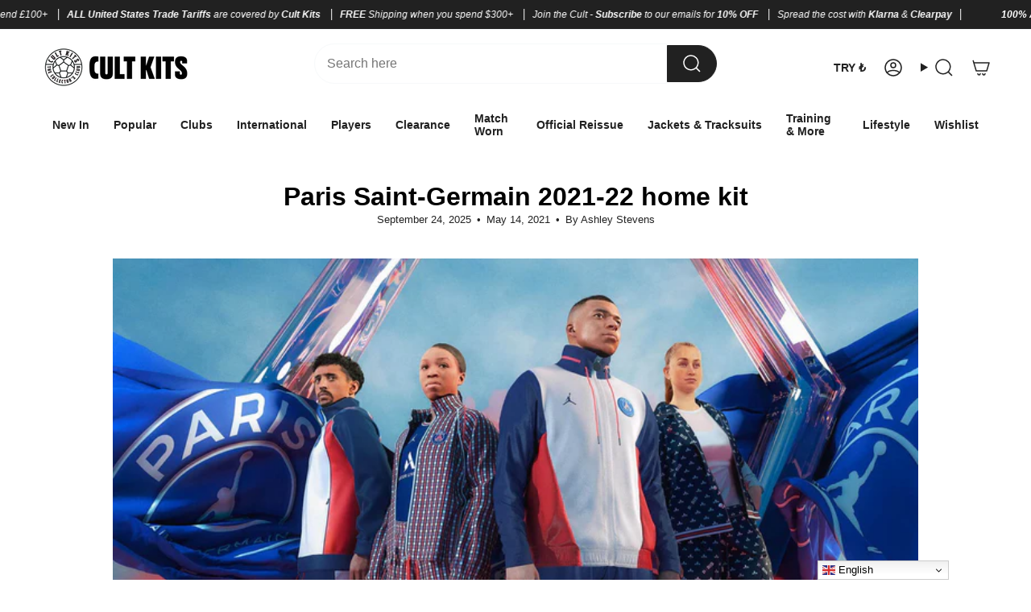

--- FILE ---
content_type: text/css
request_url: https://cdn.shopify.com/extensions/019c1f58-5200-74ed-9d18-af8a09780747/judgeme-extensions-334/assets/thumb-down-BUIZpMnx.css
body_size: -294
content:
.jm-review-content[data-v-2b692dc1]{min-width:0;width:100%}.jm-review-content__title-wrapper[data-v-2b692dc1]{display:flex;flex-direction:column;gap:.5rem;min-width:0}.jm-review-content__title[data-v-2b692dc1]{overflow:hidden;transition:max-height .24s ease;min-width:0;word-wrap:break-word;overflow-wrap:break-word}.jm-review-content__title--clickable[data-v-2b692dc1]{cursor:pointer}.jm-review-content__body[data-v-2b692dc1]{overflow:hidden;transition:max-height .24s ease;min-width:0;word-wrap:break-word;overflow-wrap:break-word}.jm-review-content__body--clickable[data-v-2b692dc1]{cursor:pointer}.jm-review-content__expand-button[data-v-2b692dc1]{appearance:none;background:none;cursor:pointer;border:none;padding:0;text-decoration:underline;align-self:flex-start;flex-shrink:0}.jm-review-content__expand-button--title[data-v-2b692dc1]{margin-top:.25rem}.jdgm-review-content__body-content[data-v-2b692dc1] p{margin-bottom:16px}.jdgm-review-content__body-content[data-v-2b692dc1] p:last-of-type{margin-bottom:0}.jm-frame[data-v-2af01267]{overflow:hidden;display:flex;justify-content:center;align-items:center}.jm-frame[data-v-2af01267] img,.jm-frame[data-v-2af01267] video{inline-size:100%;block-size:100%;object-fit:cover}


--- FILE ---
content_type: text/javascript
request_url: https://www.cultkits.com/cdn/shop/t/47/assets/share.js?v=102247825111457713291758722428
body_size: -410
content:
!function(){"use strict";const t="data-section-type",e="[data-share-button]",s="[data-share-message]",a="is-visible";class i extends HTMLElement{constructor(){super(),this.container=this.closest(`[${t}]`),this.shareButton=this.querySelector(e),this.shareMessage=this.querySelector(s),this.urlToShare=this.shareButton.dataset.shareUrl?this.shareButton.dataset.shareUrl:document.location.href,this.init(),this.updateShareLink()}init(){navigator.share?this.shareButton.addEventListener("click",(()=>{navigator.share({url:this.urlToShare,title:document.title})})):this.shareButton.addEventListener("click",this.copyToClipboard.bind(this))}updateShareLink(){"product"==this.container.getAttribute(t)&&this.container.addEventListener("theme:variant:change",(t=>{t.detail.variant&&(this.urlToShare=`${this.urlToShare.split("?")[0]}?variant=${t.detail.variant.id}`)}))}copyToClipboard(){navigator.clipboard.writeText(this.urlToShare).then((()=>{this.shareMessage.classList.add(a);const t=()=>{this.shareMessage.classList.remove(a),this.shareMessage.removeEventListener("animationend",t)};this.shareMessage.addEventListener("animationend",t)}))}}customElements.get("share-button")||customElements.define("share-button",i)}()

--- FILE ---
content_type: text/javascript
request_url: https://cdn.shopify.com/extensions/019c1f58-5200-74ed-9d18-af8a09780747/judgeme-extensions-334/assets/Text-3pFO1ZOO.js
body_size: 162
content:
import{_ as f,a as c,f as x,i as h,w as v,q as S,B as _,u as j,E as w}from"./layout-DwKG6BMO.js";const $=Object.assign({name:"TextLayout"},{__name:"Text",props:{as:{type:String,default:"p",validator:t=>["p","span","div","small","strong","em","code","pre","blockquote","figcaption","label","legend"].includes(t)},fontStyle:{type:String,default:"body-md",validator:t=>["heading-xl","heading-xl-bold","heading-lg","heading-lg-bold","heading-md","heading-md-bold","heading-sm","heading-sm-bold","heading-xs","heading-xs-bold","body-lg","body-lg-bold","body-md","body-md-bold","body-sm","body-sm-medium","body-sm-bold","body-xs","body-xs-medium","body-xxs","body-xxs-medium"].includes(t)},decoration:{type:String,default:null,validator:t=>[null,"underline","line-through","overline","none"].includes(t)},color:{type:String,default:null,validator:t=>t===null||typeof t=="string"},align:{type:String,default:null,validator:t=>[null,"left","center","right","justify"].includes(t)}},setup(t){const e=t,u=["medium","bold"],g=c(()=>{const s=["jm-text"];return e.align&&s.push(`jm-text--align-${e.align}`),s}),m=c(()=>{const s={};if(e.fontStyle){const n=d=>{const l=d.split("-"),r=l[l.length-1];if(u.includes(r)){const b=r;return{base:l.slice(0,-1).join("-"),weight:b}}else return{base:d,weight:"default"}},{base:y,weight:p}=n(e.fontStyle),o=y.split("-"),a=o[0],i=o[1];s["--text-size"]=`var(--jm-${a}-${i}-size)`,s["--text-weight"]=`var(--jm-${a}-${i}-weight-${p})`}return e.decoration&&(s["text-decoration-line"]=e.decoration),e.color&&(s.color=e.color),s});return(s,n)=>(h(),x(w(e.as),{class:j(g.value),style:_(m.value)},{default:v(()=>[S(s.$slots,"default",{},void 0,!0)]),_:3},8,["class","style"]))}}),C=f($,[["__scopeId","data-v-6d928e9f"]]);export{C as T};
